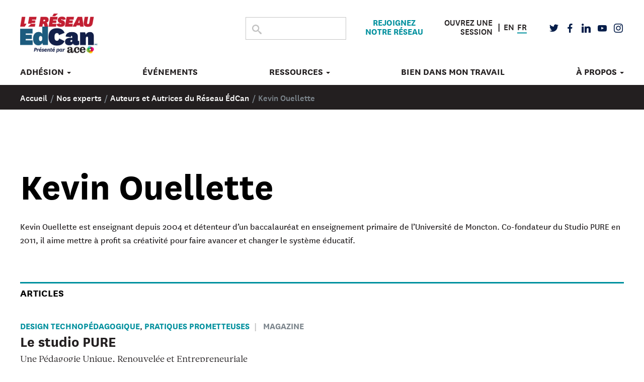

--- FILE ---
content_type: application/javascript
request_url: https://libs.na.bambora.com/customcheckout/1/customcheckout.js?ver=1769270502
body_size: 27270
content:
(function webpackUniversalModuleDefinition(root, factory) {
	if(typeof exports === 'object' && typeof module === 'object')
		module.exports = factory();
	else if(typeof define === 'function' && define.amd)
		define([], factory);
	else if(typeof exports === 'object')
		exports["customcheckout"] = factory();
	else
		root["customcheckout"] = factory();
})(this, function() {
return /******/ (function(modules) { // webpackBootstrap
/******/ 	// The module cache
/******/ 	var installedModules = {};
/******/
/******/ 	// The require function
/******/ 	function __webpack_require__(moduleId) {
/******/
/******/ 		// Check if module is in cache
/******/ 		if(installedModules[moduleId]) {
/******/ 			return installedModules[moduleId].exports;
/******/ 		}
/******/ 		// Create a new module (and put it into the cache)
/******/ 		var module = installedModules[moduleId] = {
/******/ 			i: moduleId,
/******/ 			l: false,
/******/ 			exports: {}
/******/ 		};
/******/
/******/ 		// Execute the module function
/******/ 		modules[moduleId].call(module.exports, module, module.exports, __webpack_require__);
/******/
/******/ 		// Flag the module as loaded
/******/ 		module.l = true;
/******/
/******/ 		// Return the exports of the module
/******/ 		return module.exports;
/******/ 	}
/******/
/******/
/******/ 	// expose the modules object (__webpack_modules__)
/******/ 	__webpack_require__.m = modules;
/******/
/******/ 	// expose the module cache
/******/ 	__webpack_require__.c = installedModules;
/******/
/******/ 	// identity function for calling harmony imports with the correct context
/******/ 	__webpack_require__.i = function(value) { return value; };
/******/
/******/ 	// define getter function for harmony exports
/******/ 	__webpack_require__.d = function(exports, name, getter) {
/******/ 		if(!__webpack_require__.o(exports, name)) {
/******/ 			Object.defineProperty(exports, name, {
/******/ 				configurable: false,
/******/ 				enumerable: true,
/******/ 				get: getter
/******/ 			});
/******/ 		}
/******/ 	};
/******/
/******/ 	// getDefaultExport function for compatibility with non-harmony modules
/******/ 	__webpack_require__.n = function(module) {
/******/ 		var getter = module && module.__esModule ?
/******/ 			function getDefault() { return module['default']; } :
/******/ 			function getModuleExports() { return module; };
/******/ 		__webpack_require__.d(getter, 'a', getter);
/******/ 		return getter;
/******/ 	};
/******/
/******/ 	// Object.prototype.hasOwnProperty.call
/******/ 	__webpack_require__.o = function(object, property) { return Object.prototype.hasOwnProperty.call(object, property); };
/******/
/******/ 	// __webpack_public_path__
/******/ 	__webpack_require__.p = "";
/******/
/******/ 	// Load entry module and return exports
/******/ 	return __webpack_require__(__webpack_require__.s = 12);
/******/ })
/************************************************************************/
/******/ ([
/* 0 */
/***/ (function(module, exports) {

var Fields = {
  CARD_NUMBER: 'card-number',
  CVV: 'cvv',
  EXPIRY: 'expiry'
};

module.exports = Fields;

/***/ }),
/* 1 */
/***/ (function(module, exports) {

var Events = {

  checkOrigin: function checkOrigin(event, expected) {
    if (!event) return false;

    // Ensure correct origin
    if (event.origin !== expected) {
      return false;
    }
    return true;
  },

  message: 'message',
  blur: 'blur',
  focus: 'focus',
  empty: 'empty',
  complete: 'complete',
  brand: 'brand',
  error: 'error',
  value: 'value',
  input: 'input',
  change: 'change'
};

module.exports = Events;

/***/ }),
/* 2 */
/***/ (function(module, exports, __webpack_require__) {

/* 
Methods for easily creating strictly formatted messages that can be passed 
between iframes and the source page. 
*/
var Events = __webpack_require__(1);

var Message = {

  // Used on field/iframe creation
  // details are e.g. style, placeholder, classes
  create: function create(details) {
    return this._generic('create', details);
  },

  // Sent from the cvv iframe to the card number and expiry iframes, to
  // indicate that cvv is being used on the page. 
  updateCvvPresent: function updateCvvPresent() {
    return this._generic('cvvPresent');
  },

  // sent back from an iFrame to the source window after creation. 
  // used to update the dimensions of the iFrame to fit the created input.
  updateIFrame: function updateIFrame(type, inputHeight) {
    return this._generic('updateIFrame', { type: type, inputHeight: inputHeight });
  },

  changeValue: function changeValue(newValue, autofill) {
    return this._generic('changeValue', { newValue: newValue, autofill: autofill });
  },

  callback: function callback(eventName, event) {
    var details = {
      eventName: eventName,
      event: event
    };
    return this._generic('callbackEvent', details);
  },

  // Sent from source window to the iFrames to set up an 
  // event callback that can be triggered on the iframe, 
  // back to the source.
  registerCallback: function registerCallback(eventName) {
    var details = {
      eventName: eventName
    };
    return this._generic('registerCallback', details);
  },

  // Sent from the card number window to the cvv window when the card brand
  // changes, so that cvv can validate against the current brand.
  brandChange: function brandChange(brand) {
    var details = {
      brand: brand
    };
    return this._generic('brandChange', details);
  },

  // Sent from the card number to the cvv window when cvv asks for it (as opposed
  // to when brand changes -- above). Needed in the case that cvv has been mounted
  // or re-mounted after the brand has been updated.
  askForBrand: function askForBrand(askerField) {
    var details = {
      asker: askerField
    };
    return this._generic('askForBrand', details);
  },

  // Sent from the source window to the card number iframe to start the 
  // tokenization process (validation and ajax request).
  beginTokenization: function beginTokenization() {
    return this._generic('beginTokenization');
  },

  tokenResponse: function tokenResponse(result, code, errorOrToken, last4, expiryMonth, expiryYear) {
    var details = { event: {} };
    details.event.code = code;
    if (result === Events.error) {
      details.event.error = errorOrToken;
    } else {
      details.event.token = errorOrToken;
      details.event.last4 = last4;
      details.event.expiryMonth = expiryMonth;
      details.event.expiryYear = expiryYear;
    }
    return this._generic('tokenResponse', details);
  },

  // Sent from one iframe input to another requesting validation information.
  validationRequest: function validationRequest() {
    return this._generic('validationRequest');
  },

  // Sent from one iframe back to the one that requested validation information.
  // If valid, message includes the value of the field.
  validationResponse: function validationResponse(field, valid, value) {
    var details = {
      field: field,
      valid: valid,
      value: value
    };
    return this._generic('validationResponse', details);
  },

  // Sent from one iframe input to another requesting input focus.
  focus: function focus() {
    return this._generic('focus');
  },

  // Sent from one iframe input to another requesting input blur.
  blur: function blur() {
    return this._generic('blur');
  },

  // Sent from one iframe input to another requesting input clear.
  clear: function clear() {
    return this._generic('clear');
  },

  // Used to update field/iframe
  // details are e.g. style, placeholder, classes
  update: function update(details) {
    return this._generic('update', details);
  },

  // Create an empty named message
  _generic: function _generic(name, details) {
    return {
      name: name,
      details: details
    };
  }
};

module.exports = Message;

/***/ }),
/* 3 */
/***/ (function(module, exports) {

var _typeof = typeof Symbol === "function" && typeof Symbol.iterator === "symbol" ? function (obj) { return typeof obj; } : function (obj) { return obj && typeof Symbol === "function" && obj.constructor === Symbol && obj !== Symbol.prototype ? "symbol" : typeof obj; };

var Style = {
  supportedClassProperties: ['base', 'complete', 'error', 'empty', 'focus'],
  supportedStyleProperties: ['base', 'complete', 'error', 'empty'],
  supportedCSSProperties: ['color', 'fontFamily', 'fontSize', 'fontStyle', 'textDecoration', 'fontWeight', 'paddingLeft', 'paddingTop', 'paddingRight', 'paddingBottom', 'padding'],
  supportedPseudoClasses: [':hover', ':focus'],

  getDefaultCustomClasses: function getDefaultCustomClasses() {
    return {
      base: 'bambora-checkoutfield',
      complete: 'bambora-checkoutfield-complete',
      empty: 'bambora-checkoutfield-empty',
      focus: 'bambora-checkoutfield-focus',
      error: 'bambora-checkoutfield-error'
    };
  },

  // Parse the argument of style information passed in and return an array of 
  // errors present (if any).
  validateStyleArgument: function validateStyleArgument(styles) {
    var errors = [];
    for (var group in styles) {
      if (styles.hasOwnProperty(group)) {
        if (this.supportedStyleProperties.indexOf(group) <= -1) {
          errors.push('\'' + group + '\' is not a supported style group');
        } else {
          if (_typeof(styles[group]) !== 'object') {
            errors.push('style group \'' + group + '\' must be an object');
            continue;
          }

          for (var rule in styles[group]) {
            if (styles[group].hasOwnProperty(rule)) {
              if (this.supportedCSSProperties.indexOf(rule) <= -1 && this.supportedPseudoClasses.indexOf(rule) <= -1) {
                errors.push('\'' + rule + '\' is not a supported style setting');
              } else if (this.supportedPseudoClasses.indexOf(rule) > -1) {
                if (_typeof(styles[group][rule]) !== 'object') {
                  errors.push('style property ' + rule + ' must be an object');
                  continue;
                }

                for (var subRule in styles[group][rule]) {
                  if (styles[group][rule].hasOwnProperty(subRule)) {
                    if (this.supportedCSSProperties.indexOf(subRule) <= -1) {
                      errors.push(subRule + ' is not a supported nested style setting');
                    } else {
                      if (typeof styles[group][rule][subRule] !== 'string') {
                        errors.push('style property ' + subRule + ' must be an object');
                      }
                    }
                  }
                }
              } else {
                if (typeof styles[group][rule] !== 'string') {
                  errors.push('style property ' + rule + ' must be a string');
                }
              }
            }
          }
        }
      }
    }
    return errors;
  },

  buildRuleStringFromStyle: function buildRuleStringFromStyle(style) {
    var rules = '';

    if (style.color) {
      rules += 'color: ' + style.color + '; ';
    }

    if (style.fontFamily) {
      rules += 'font-family: ' + style.fontFamily + '; ';
    }

    if (style.fontStyle) {
      rules += 'font-style: ' + style.fontStyle + ';';
    }

    if (style.fontSize) {
      rules += 'font-size: ' + style.fontSize + '; ';
    }

    if (style.textDecoration) {
      rules += 'text-decoration: ' + style.textDecoration + '; ';
    }

    if (style.fontWeight) {
      rules += 'font-weight: ' + style.fontWeight + '; ';
    }

    if (style.paddingLeft) {
      rules += 'padding-left: ' + style.paddingLeft + '; ';
    }

    if (style.paddingTop) {
      rules += 'padding-top: ' + style.paddingTop + '; ';
    }

    if (style.paddingRight) {
      rules += 'padding-right: ' + style.paddingRight + '; ';
    }

    if (style.paddingBottom) {
      rules += 'padding-bottom: ' + style.paddingBottom + '; ';
    }

    if (style.padding) {
      rules += 'padding: ' + style.padding + '; ';
    }

    return rules;
  }

};

module.exports = Style;

/***/ }),
/* 4 */,
/* 5 */
/***/ (function(module, exports) {

// Source: https://gist.github.com/k-gun/c2ea7c49edf7b757fe9561ba37cb19ca
;(function () {
    // helpers
    var regExp = function regExp(name) {
        return new RegExp('(^| )' + name + '( |$)');
    };
    var forEach = function forEach(list, fn, scope) {
        for (var i = 0; i < list.length; i++) {
            fn.call(scope, list[i]);
        }
    };

    // class list object with basic methods
    function ClassList(element) {
        this.element = element;
    }

    ClassList.prototype = {
        add: function add() {
            forEach(arguments, function (name) {
                if (!this.contains(name)) {
                    this.element.className += this.element.className.length > 0 ? ' ' + name : name;
                }
            }, this);
        },
        remove: function remove() {
            forEach(arguments, function (name) {
                this.element.className = this.element.className.replace(regExp(name), ' ');
            }, this);
        },
        toggle: function toggle(name) {
            return this.contains(name) ? (this.remove(name), false) : (this.add(name), true);
        },
        contains: function contains(name) {
            return regExp(name).test(this.element.className);
        },
        // bonus..
        replace: function replace(oldName, newName) {
            this.remove(oldName), this.add(newName);
        }
    };

    // IE8/9, Safari
    if (!('classList' in Element.prototype)) {
        Object.defineProperty(Element.prototype, 'classList', {
            get: function get() {
                return new ClassList(this);
            }
        });
    }

    // replace() support for others
    if (window.DOMTokenList && DOMTokenList.prototype.replace == null) {
        DOMTokenList.prototype.replace = ClassList.prototype.replace;
    }
})();

/***/ }),
/* 6 */,
/* 7 */
/***/ (function(module, exports, __webpack_require__) {

/* global REMOTE_ORIGIN */

var Events = __webpack_require__(1);
var Fields = __webpack_require__(0);
var Message = __webpack_require__(2);
var Style = __webpack_require__(3);

/* Constructor */

function Controller(view) {
  var self = this;
  self.view = view;

  self.eventCallbacks = {}; // the functions that are registered on fields to 
  // be called on events (e.g. on load, error, etc.)

  self.customClasses = {};
  self.customClasses[Fields.CARD_NUMBER] = Style.getDefaultCustomClasses();
  self.customClasses[Fields.CVV] = Style.getDefaultCustomClasses();
  self.customClasses[Fields.EXPIRY] = Style.getDefaultCustomClasses();

  // link message eventListener callback to the view immediately
  self.view.bind('message', function (event) {
    self.receiveMessage(event);
  });

  // bind API methods to use controller 'self' for internal 'this', so that 
  // they behave as expected
  self.create = self.create.bind(self);
  self.on = self.on.bind(self);
  self.createToken = self.createToken.bind(self);
}

Controller.prototype.updateWrapperClass = function (eventName, event) {
  var self = this;
  var field = event.field;
  var classes = self.customClasses[field];

  if (eventName === Events.focus) {
    self.view.render('addClass', { field: field, class: classes.focus });
  } else if (eventName === Events.blur) {
    self.view.render('removeClass', { field: field, class: classes.focus });
  } else if (eventName === Events.empty) {
    if (event.empty) {
      self.view.render('addClass', { field: field, class: classes.empty });
    } else {
      self.view.render('removeClass', { field: field, class: classes.empty });
    }
  } else if (eventName === Events.complete) {
    if (event.complete) {
      self.view.render('removeClass', { field: field, class: classes.error });
      self.view.render('addClass', { field: field, class: classes.complete });
    } else {
      self.view.render('removeClass', { field: field, class: classes.complete });
    }
  } else if (eventName === Events.error) {
    self.view.render('removeClass', { field: field, class: classes.complete });
    self.view.render('addClass', { field: field, class: classes.error });
  }
};

Controller.prototype.callbackEvent = function (details) {
  var self = this;
  var eventName = details.eventName;
  var event = details.event;

  self.updateWrapperClass(eventName, event);
  if (self.eventCallbacks[eventName]) {
    self.eventCallbacks[eventName](event);
  }
};

Controller.prototype.receiveMessage = function (event) {
  var self = this;

  if (!Events.checkOrigin(event, "https://libs.na.bambora.com")) {
    return false;
  }

  // Handle message
  var message = event.data;
  if (typeof message === 'string' || message instanceof String) {
    try {
      message = JSON.parse(message);
    } catch (err) {
      self.view.render('error', 'Could not parse message: ' + err.name + ' - ' + err.message);
    }
  }
  var details = message.details;

  if (message.name === 'updateIFrame') {
    self.view.render('updateIFrame', details);
  } else if (message.name === 'callbackEvent') {
    self.callbackEvent(details);
  } else if (message.name === 'tokenResponse') {
    self.eventCallbacks['token'](details.event);
  }

  return true;
};

Controller.prototype.setCustomClasses = function (type, classes) {
  var self = this;
  for (var property in classes) {
    if (classes.hasOwnProperty(property)) {
      if (Style.supportedClassProperties.indexOf(property) > -1) {
        if (typeof classes[property] === 'string' || classes[property] instanceof String) {
          self.customClasses[type][property] = classes[property];
        } else {
          self.view.render('error', '\'' + property + '\' classes property requires a string value');
        }
      } else {
        self.view.render('error', '\'' + property + '\' is not a supported custom class');
      }
    }
  }
};

/* API Methods */

Controller.prototype.create = function (type) {
  var options = arguments.length > 1 && arguments[1] !== undefined ? arguments[1] : {};

  var self = this;

  if (type !== Fields.CARD_NUMBER && type !== Fields.CVV && type !== Fields.EXPIRY) {
    self.view.render('error', 'type must be ' + Fields.CARD_NUMBER + ', ' + Fields.CVV + ', or ' + Fields.EXPIRY);
    return;
  }

  if (options.classes) {
    self.setCustomClasses(type, options.classes);
  }

  self.view.render('create', type);
  var msg = Message.create(options);
  self.view.postMessage(msg, type);

  return {
    // field object API methods:
    mount: self.mount.bind(this, type),
    unmount: self.unmount.bind(this, type),
    focus: self.focus.bind(this, type),
    blur: self.blur.bind(this, type),
    clear: self.clear.bind(this, type),
    update: self.update.bind(this, type)
  };
};

// Registers the callback in the controller's callbacks object and 
// posts a message to the iframe of the event to respond to. 
Controller.prototype.on = function (eventName, callback) {
  var self = this;

  // Return error if callback type is not supported 
  var supportedEvents = [Events.blur, Events.focus, Events.empty, Events.complete, Events.brand, Events.error];
  if (supportedEvents.indexOf(eventName) <= -1) {
    self.view.render('error', 'event type \'' + eventName + '\' not supported');
    return;
  }

  // register this callback for each of the inputs 
  self.eventCallbacks[eventName] = callback;
};

// Kicks off token creation by registering the callback and 
// sending a 'createToken' message to the iframe.
Controller.prototype.createToken = function (callback) {
  var self = this;
  self.eventCallbacks['token'] = callback;
  self.view.postMessage(Message.beginTokenization(), Fields.CARD_NUMBER);
};

/* field object API methods */

// Method on the object returned from #create()
// type and options arguments are bound to the function on creation
Controller.prototype.mount = function (type, parent) {
  var self = this;

  self.view.render('mount', {
    parent: parent,
    type: type,
    errorMsg: 'Mount could not find wrapper element \'' + parent + '\''
  });

  self.view.render('addClass', { field: type, class: self.customClasses[type].empty });
  self.view.render('addClass', { field: type, class: self.customClasses[type].base });
};

/*
 * Methods on the object returned from #create()
 * type and options arguments are bound to the function on creation
 */

Controller.prototype.unmount = function (type) {
  var self = this;
  var parent = self.view.getParent(type);

  self.view.render('removeClass', { field: type, class: self.customClasses[type].empty });
  self.view.render('removeClass', { field: type, class: self.customClasses[type].base });

  self.view.render('unmount', {
    type: type,
    errorMsg: 'Unmount could not find wrapper element \'' + parent + '\''
  });
};

Controller.prototype.focus = function (type) {
  self.view.postMessage(Message.focus(), type);
};

Controller.prototype.blur = function (type) {
  self.view.postMessage(Message.blur(), type);
};

Controller.prototype.clear = function (type) {
  self.view.postMessage(Message.clear(), type);
};

Controller.prototype.update = function (type) {
  var options = arguments.length > 1 && arguments[1] !== undefined ? arguments[1] : {};


  if (options.classes) {
    self.setCustomClasses(type, options.classes);
  }

  var msg = Message.update(options);
  self.view.postMessage(msg, type);
};

module.exports = Controller;

/***/ }),
/* 8 */
/***/ (function(module, exports, __webpack_require__) {

/* global REMOTE_PAGE_URL */
__webpack_require__(5);

var Fields = __webpack_require__(0);

/* Constructor */

function View() {
  var self = this;

  self.$iFrame = {};
  self.$iFrame[Fields.CARD_NUMBER] = null;
  self.$iFrame[Fields.CVV] = null;
  self.$iFrame[Fields.EXPIRY] = null;

  self.iFrameLoaded = {};
  self.iFrameLoaded[Fields.CARD_NUMBER] = false;
  self.iFrameLoaded[Fields.CVV] = false;
  self.iFrameLoaded[Fields.EXPIRY] = false;

  self.parentOf = {};
  self.parentOf[Fields.CARD_NUMBER] = null;
  self.parentOf[Fields.CVV] = null;
  self.parentOf[Fields.EXPIRY] = null;
}

View.prototype.isSupportedBrowser = function () {
  return true; // TODO: Decide what features are needed, use Modernizr to detect
};

/* Render methods */

/* Called by the controller with `view.render('method-name', arg);` */

View.prototype._updateIFrame = function (data) {
  var self = this;
  var iframe = self.$iFrame[data.type];

  if (iframe) {
    iframe.height = data.inputHeight;
  }
};

View.prototype._addClass = function (data) {
  var self = this;
  var parent = self.parentOf[data.field];
  if (parent) {
    parent.classList.add(data.class);
  } else {
    self._error('Parent element does not exist');
  }
};

View.prototype._removeClass = function (data) {
  var self = this;
  var parent = self.parentOf[data.field];
  if (parent) {
    parent.classList.remove(data.class);
  } else {
    self._error('Parent element does not exist');
  }
};

View.prototype._create = function (type) {

  if (!window.location.origin) {
    // .origin not supported in ie < 11
    window.location.origin = window.location.protocol + '//' + window.location.hostname;
    if (window.location.port) {
      window.location.origin += ':' + window.location.port;
    }
  }

  var iframe = document.createElement('iframe');
  iframe.src = "https://libs.na.bambora.com/customcheckout/1.0.5-39/iframe.html" + '?type=' + type + '&source=' + encodeURIComponent(window.location.href) + '&origin=' + encodeURIComponent(window.location.origin);
  iframe.scrolling = 'no';
  iframe.height = '0';
  iframe.width = '100%';
  iframe.name = 'bambora-' + type + '-iframe';
  iframe.style.border = 'none';
  iframe.style.overflow = 'visible';
  iframe.style.backgroundColor = 'transparent';
  iframe.allowTransparency = 'true';

  this.$iFrame[type] = iframe;
};

View.prototype._mount = function (data) {
  var self = this;
  var parent = document.querySelector(data.parent);
  var iframe = this.$iFrame[data.type];

  if (parent) {
    parent.appendChild(iframe);
    self.parentOf[data.type] = parent;
  } else {
    self._error(data.errorMsg);
  }
};

View.prototype._unmount = function (data) {
  var self = this;
  var parent = self.parentOf[data.type];

  if (parent) {
    parent.removeChild(parent.firstChild);
    self.parentOf[data.type] = null;
  } else {
    self._error(data.errorMsg);
  }
};

View.prototype._error = function (str) {
  console.error('Custom Checkout: ' + str);
};

/* Render handler */

View.prototype.render = function (viewCmd, parameter) {
  var self = this;
  var viewCommands = {
    updateIFrame: function updateIFrame() {
      self._updateIFrame(parameter);
    },
    addClass: function addClass() {
      self._addClass(parameter);
    },
    removeClass: function removeClass() {
      self._removeClass(parameter);
    },
    create: function create() {
      self._create(parameter);
    },
    mount: function mount() {
      self._mount(parameter);
    },
    unmount: function unmount() {
      self._unmount(parameter);
    },
    error: function error() {
      self._error(parameter);
    }
  };

  viewCommands[viewCmd]();
};

/* Message passing to iFrames */

// Send a message to the specified iFrame. If the iframe has been loaded,
// send message immediately, otherwise, add message to queue of messages in the
// iframe's onload event.
View.prototype.postMessage = function (msg, field) {
  var self = this;
  var iFrameSrc = "https://libs.na.bambora.com/customcheckout/1.0.5-39/iframe.html"; // defined in webpack config

  if (self.$iFrame[field] === null && field === Fields.CVV) {
    return; // cvv field is optional, no need to send message
  } else if (self.$iFrame[field] === null) {
    self._error('Card number and expiry fields are required');
  } else if (self.iFrameLoaded[field]) {
    try {
      self.$iFrame[field].contentWindow.postMessage(JSON.stringify(msg), iFrameSrc);
    } catch (e) {
      self.render('error', 'The ' + field + ' field has not been mounted to the page');
    }
  } else {
    var queuedMessages = self.$iFrame[field].onload;
    msg = JSON.stringify(msg);
    self.$iFrame[field].onload = function () {
      if (queuedMessages) {
        queuedMessages();
      }
      self.$iFrame[field].contentWindow.postMessage(msg, iFrameSrc);
      self.iFrameLoaded[field] = true;
    };
  }
};

// Returns the parent DOM element found and setup during 'mount'.
View.prototype.getParent = function (type) {
  var self = this;
  var parent = self.parentOf[type];
  return parent;
};

/* callback binding */

View.prototype.bind = function (event, handler) {
  if (event === 'message') {
    window.addEventListener('message', handler, false);
  }
};

module.exports = View;

/***/ }),
/* 9 */,
/* 10 */,
/* 11 */,
/* 12 */
/***/ (function(module, exports, __webpack_require__) {

var View = __webpack_require__(8);
var Controller = __webpack_require__(7);

module.exports = function () {
  this.view = new View();

  // Fail gracefully if browser unsupported
  if (!this.view.isSupportedBrowser()) {
    this.view.render('error', 'Custom Checkout is not supported by browser');
    return;
  }

  this.controller = new Controller(this.view);

  // API endpoints:
  return {
    create: this.controller.create,
    on: this.controller.on,
    createToken: this.controller.createToken
  };
};

/***/ })
/******/ ]);
});
//# sourceMappingURL=customcheckout.js.map